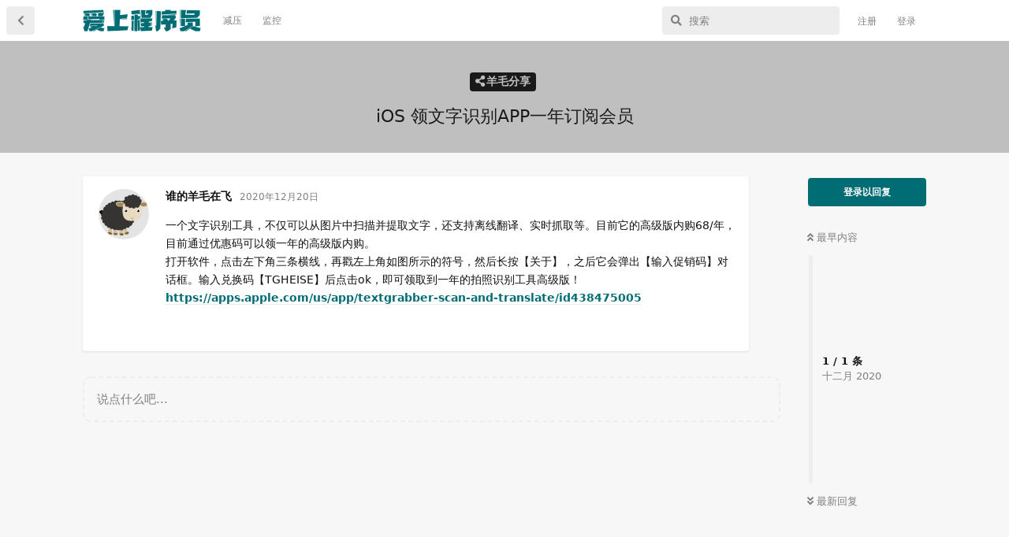

--- FILE ---
content_type: text/html; charset=utf-8
request_url: https://23cxy.com/d/2102-ios-ling-wen-zi-shi-bie-appyi-nian-ding-yue-hui-yuan
body_size: 6956
content:
<!doctype html>
<html  dir="ltr"        lang="zh-Hans" >
    <head>
        <meta charset="utf-8">
        <title>iOS 领文字识别APP一年订阅会员 - 爱上程序员</title>

        <link rel="stylesheet" href="https://23cxy.com/assets/forum.css?v=cc707098">
<link rel="canonical" href="https://23cxy.com/d/2102-ios-ling-wen-zi-shi-bie-appyi-nian-ding-yue-hui-yuan">
<link rel="preload" href="https://23cxy.com/assets/forum.css?v=cc707098" as="style">
<link rel="preload" href="https://23cxy.com/assets/forum.js?v=06e91bf3" as="script">
<link rel="preload" href="https://23cxy.com/assets/forum-zh-Hans.js?v=918205b3" as="script">
<link rel="preload" href="https://23cxy.com/assets/fonts/fa-solid-900.woff2" as="font" type="font/woff2" crossorigin="">
<link rel="preload" href="https://23cxy.com/assets/fonts/fa-regular-400.woff2" as="font" type="font/woff2" crossorigin="">
<meta name="viewport" content="width=device-width, initial-scale=1, maximum-scale=1, minimum-scale=1">
<meta name="description" content="一个文字识别工具，不仅可以从图片中扫描并提取文字，还支持离线翻译、实时抓取等。目前它的高级版内购68/年，目前通过优惠码可以领一年的高级版内购。 打开软件，点击左下角三条横线，再戳左上角如图所示的符号，然后长按【关于】，之后它会弹出【输入促销码】对话框。输入兑换码【TGHEISE】后点击ok，即可领取到一年的拍照...">
<meta name="theme-color" content="#006d75">
<meta name="application-name" content="爱上程序员">
<meta name="robots" content="index, follow">
<meta name="twitter:card" content="summary_large_image">
<meta name="twitter:image" content="https://23cxy.com/assets/site-image-mzwyda6l.png">
<meta name="twitter:title" content="iOS 领文字识别APP一年订阅会员">
<meta name="article:published_time" content="2020-12-20T16:40:32+00:00">
<meta name="twitter:description" content="一个文字识别工具，不仅可以从图片中扫描并提取文字，还支持离线翻译、实时抓取等。目前它的高级版内购68/年，目前通过优惠码可以领一年的高级版内购。 打开软件，点击左下角三条横线，再戳左上角如图所示的符号，然后长按【关于】，之后它会弹出【输入促销码】对话框。输入兑换码【TGHEISE】后点击ok，即可领取到一年的拍照...">
<meta name="twitter:url" content="https://23cxy.com/d/2102-ios-ling-wen-zi-shi-bie-appyi-nian-ding-yue-hui-yuan">
<meta property="og:site_name" content="爱上程序员">
<meta property="og:type" content="article">
<meta property="og:image" content="https://23cxy.com/assets/site-image-mzwyda6l.png">
<meta property="og:title" content="iOS 领文字识别APP一年订阅会员">
<meta property="og:description" content="一个文字识别工具，不仅可以从图片中扫描并提取文字，还支持离线翻译、实时抓取等。目前它的高级版内购68/年，目前通过优惠码可以领一年的高级版内购。 打开软件，点击左下角三条横线，再戳左上角如图所示的符号，然后长按【关于】，之后它会弹出【输入促销码】对话框。输入兑换码【TGHEISE】后点击ok，即可领取到一年的拍照...">
<meta property="og:url" content="https://23cxy.com/d/2102-ios-ling-wen-zi-shi-bie-appyi-nian-ding-yue-hui-yuan">
<script type="application/ld+json">[{"@context":"http:\/\/schema.org","@type":"QAPage","publisher":{"@type":"Organization","name":"\u7231\u4e0a\u7a0b\u5e8f\u5458","url":"https:\/\/23cxy.com","description":"\u7231\u4e0a\u7a0b\u5e8f\u5458\u662f\u4e00\u4e2a\u8ba8\u8bba\u548c\u7a0b\u5e8f\u5458\u76f8\u5173\u7684\u5947\u6280\u6deb\u5de7\u3001\u6c42\u804c\u9632\u5751\u3001\u62db\u8058\u5185\u63a8\u3001\u7f8a\u6bdb\u5206\u4eab\u7b49\u4fe1\u606f\u7684\u793e\u533a\uff0c\u671f\u5f85\u4f60\u7684\u52a0\u5165\u3002","logo":"https:\/\/23cxy.com\/assets\/logo-ztw8mmif.png"},"image":"https:\/\/23cxy.com\/assets\/site-image-mzwyda6l.png","headline":"iOS \u9886\u6587\u5b57\u8bc6\u522bAPP\u4e00\u5e74\u8ba2\u9605\u4f1a\u5458","datePublished":"2020-12-20T16:40:32+00:00","description":"\u4e00\u4e2a\u6587\u5b57\u8bc6\u522b\u5de5\u5177\uff0c\u4e0d\u4ec5\u53ef\u4ee5\u4ece\u56fe\u7247\u4e2d\u626b\u63cf\u5e76\u63d0\u53d6\u6587\u5b57\uff0c\u8fd8\u652f\u6301\u79bb\u7ebf\u7ffb\u8bd1\u3001\u5b9e\u65f6\u6293\u53d6\u7b49\u3002\u76ee\u524d\u5b83\u7684\u9ad8\u7ea7\u7248\u5185\u8d2d68\/\u5e74\uff0c\u76ee\u524d\u901a\u8fc7\u4f18\u60e0\u7801\u53ef\u4ee5\u9886\u4e00\u5e74\u7684\u9ad8\u7ea7\u7248\u5185\u8d2d\u3002 \u6253\u5f00\u8f6f\u4ef6\uff0c\u70b9\u51fb\u5de6\u4e0b\u89d2\u4e09\u6761\u6a2a\u7ebf\uff0c\u518d\u6233\u5de6\u4e0a\u89d2\u5982\u56fe\u6240\u793a\u7684\u7b26\u53f7\uff0c\u7136\u540e\u957f\u6309\u3010\u5173\u4e8e\u3011\uff0c\u4e4b\u540e\u5b83\u4f1a\u5f39\u51fa\u3010\u8f93\u5165\u4fc3\u9500\u7801\u3011\u5bf9\u8bdd\u6846\u3002\u8f93\u5165\u5151\u6362\u7801\u3010TGHEISE\u3011\u540e\u70b9\u51fbok\uff0c\u5373\u53ef\u9886\u53d6\u5230\u4e00\u5e74\u7684\u62cd\u7167...","url":"https:\/\/23cxy.com\/d\/2102-ios-ling-wen-zi-shi-bie-appyi-nian-ding-yue-hui-yuan","mainEntity":{"@type":"Question","name":"iOS \u9886\u6587\u5b57\u8bc6\u522bAPP\u4e00\u5e74\u8ba2\u9605\u4f1a\u5458","text":"\u003Cp\u003E\u4e00\u4e2a\u6587\u5b57\u8bc6\u522b\u5de5\u5177\uff0c\u4e0d\u4ec5\u53ef\u4ee5\u4ece\u56fe\u7247\u4e2d\u626b\u63cf\u5e76\u63d0\u53d6\u6587\u5b57\uff0c\u8fd8\u652f\u6301\u79bb\u7ebf\u7ffb\u8bd1\u3001\u5b9e\u65f6\u6293\u53d6\u7b49\u3002\u76ee\u524d\u5b83\u7684\u9ad8\u7ea7\u7248\u5185\u8d2d68\/\u5e74\uff0c\u76ee\u524d\u901a\u8fc7\u4f18\u60e0\u7801\u53ef\u4ee5\u9886\u4e00\u5e74\u7684\u9ad8\u7ea7\u7248\u5185\u8d2d\u3002\u003Cbr\u003E\n\u6253\u5f00\u8f6f\u4ef6\uff0c\u70b9\u51fb\u5de6\u4e0b\u89d2\u4e09\u6761\u6a2a\u7ebf\uff0c\u518d\u6233\u5de6\u4e0a\u89d2\u5982\u56fe\u6240\u793a\u7684\u7b26\u53f7\uff0c\u7136\u540e\u957f\u6309\u3010\u5173\u4e8e\u3011\uff0c\u4e4b\u540e\u5b83\u4f1a\u5f39\u51fa\u3010\u8f93\u5165\u4fc3\u9500\u7801\u3011\u5bf9\u8bdd\u6846\u3002\u8f93\u5165\u5151\u6362\u7801\u3010TGHEISE\u3011\u540e\u70b9\u51fbok\uff0c\u5373\u53ef\u9886\u53d6\u5230\u4e00\u5e74\u7684\u62cd\u7167\u8bc6\u522b\u5de5\u5177\u9ad8\u7ea7\u7248\uff01\u003Cbr\u003E\n\u003Ca href=\"https:\/\/apps.apple.com\/us\/app\/textgrabber-scan-and-translate\/id438475005\" rel=\"ugc noopener nofollow\" target=\"_blank\" rel=\"ugc noopener nofollow\" target=\"_blank\"\u003Ehttps:\/\/apps.apple.com\/us\/app\/textgrabber-scan-and-translate\/id438475005\u003C\/a\u003E\u003C\/p\u003E","dateCreated":"2020-12-20T16:40:32+00:00","author":{"@type":"Person","name":"\u8c01\u7684\u7f8a\u6bdb\u5728\u98de"},"answerCount":0}},{"@context":"http:\/\/schema.org","@type":"BreadcrumbList","itemListElement":{"@type":"ListItem","name":"\u7f8a\u6bdb\u5206\u4eab","item":"https:\/\/23cxy.com\/t\/yangmao","position":1}},{"@context":"http:\/\/schema.org","@type":"WebSite","url":"https:\/\/23cxy.com\/","potentialAction":{"@type":"SearchAction","target":"https:\/\/23cxy.com\/?q={search_term_string}","query-input":"required name=search_term_string"}}]</script>
<meta name="theme-color" content="#ffffff">
<script async src="https://pagead2.googlesyndication.com/pagead/js/adsbygoogle.js?client=ca-pub-8862555541490534" crossorigin="anonymous"></script>
<link rel='manifest' href='/webmanifest'>
<meta name='apple-mobile-web-app-capable' content='yes'>
<meta id='apple-style' name='apple-mobile-web-app-status-bar-style' content='default'>
<meta id='apple-title' name='apple-mobile-web-app-title' content=''>
<link id='apple-icon-256' rel='apple-touch-icon' sizes='256x256' href='https://23cxy.com/assets/pwa-icon-256x256-hm1nnamx.png'>
    </head>

    <body>
        <div id="app" class="App">

    <div id="app-navigation" class="App-navigation"></div>

    <div id="drawer" class="App-drawer">

        <header id="header" class="App-header">
            <div id="header-navigation" class="Header-navigation"></div>
            <div class="container">
                <div class="Header-title">
                    <a href="https://23cxy.com" id="home-link">
                                                    <img src="https://23cxy.com/assets/logo-ztw8mmif.png" alt="爱上程序员" class="Header-logo">
                                            </a>
                </div>
                <div id="header-primary" class="Header-primary"></div>
                <div id="header-secondary" class="Header-secondary"></div>
            </div>
        </header>

    </div>

    <main class="App-content">
        <div id="content"></div>

        <div id="flarum-loading" style="display: none">
    正在加载…
</div>

<noscript>
    <div class="Alert">
        <div class="container">
            请使用更现代的浏览器并启用 JavaScript 以获得最佳浏览体验。
        </div>
    </div>
</noscript>

<div id="flarum-loading-error" style="display: none">
    <div class="Alert">
        <div class="container">
            加载论坛时出错，请强制刷新页面重试。
        </div>
    </div>
</div>

<noscript id="flarum-content">
    <div class="container">
    <h1>iOS 领文字识别APP一年订阅会员</h1>

    <div>
                    <article>
                                <div class="PostUser"><h3 class="PostUser-name">谁的羊毛在飞</h3></div>
                <div class="Post-body">
                    <p>一个文字识别工具，不仅可以从图片中扫描并提取文字，还支持离线翻译、实时抓取等。目前它的高级版内购68/年，目前通过优惠码可以领一年的高级版内购。<br>
打开软件，点击左下角三条横线，再戳左上角如图所示的符号，然后长按【关于】，之后它会弹出【输入促销码】对话框。输入兑换码【TGHEISE】后点击ok，即可领取到一年的拍照识别工具高级版！<br>
<a href="https://apps.apple.com/us/app/textgrabber-scan-and-translate/id438475005" rel="ugc noopener nofollow" target="_blank" rel="ugc noopener nofollow" target="_blank">https://apps.apple.com/us/app/textgrabber-scan-and-translate/id438475005</a></p>
                </div>
            </article>

            <hr>
            </div>

    
    </div>

</noscript>


        <div class="App-composer">
            <div class="container">
                <div id="composer"></div>
            </div>
        </div>
    </main>

</div>

<script>
  console.log("%c「错把陈醋当成墨，写尽半生纸上酸。」","color: #006d75; font-size: 24px; text-shadow: 1px 1px 1px #ccc; font-family: 微软雅黑;");
</script>

<script async src="https://www.googletagmanager.com/gtag/js?id=UA-163387197-1"></script>
<script>
  window.dataLayer = window.dataLayer || [];
  function gtag(){dataLayer.push(arguments);}
  gtag('js', new Date());
  gtag('config', 'UA-163387197-1');
</script>


        <div id="modal"></div>
        <div id="alerts"></div>

        <script>
            document.getElementById('flarum-loading').style.display = 'block';
            var flarum = {extensions: {}};
        </script>

        <script src="https://23cxy.com/assets/forum.js?v=06e91bf3"></script>
<script src="https://23cxy.com/assets/forum-zh-Hans.js?v=918205b3"></script>

        <script id="flarum-json-payload" type="application/json">{"resources":[{"type":"forums","id":"1","attributes":{"title":"\u7231\u4e0a\u7a0b\u5e8f\u5458","description":"\u7231\u4e0a\u7a0b\u5e8f\u5458\u662f\u4e00\u4e2a\u8ba8\u8bba\u548c\u7a0b\u5e8f\u5458\u76f8\u5173\u7684\u5947\u6280\u6deb\u5de7\u3001\u6c42\u804c\u9632\u5751\u3001\u62db\u8058\u5185\u63a8\u3001\u7f8a\u6bdb\u5206\u4eab\u7b49\u4fe1\u606f\u7684\u793e\u533a\uff0c\u671f\u5f85\u4f60\u7684\u52a0\u5165\u3002","showLanguageSelector":true,"baseUrl":"https:\/\/23cxy.com","basePath":"","baseOrigin":"https:\/\/23cxy.com","debug":false,"apiUrl":"https:\/\/23cxy.com\/api","welcomeTitle":"","welcomeMessage":"\u003Cdiv style=\u0022font-size:12px; margin-top: -8px;\u0022\u003E\n\u4eba\u751f\u50cf\u662f\u4e00\u9897\u4e8c\u53c9\u6811\uff0c\u4ece\u6839\u8282\u70b9\u51fa\u53d1\uff0c\u9009\u62e9\u5de6\u6216\u662f\u53f3\uff1b\u003Cbr \/\u003E\n\u5728\u505a\u51fa\u9009\u62e9\u90a3\u4e00\u523b\uff0c\u4eba\u751f\u8f68\u8ff9\u968f\u4e4b\u6539\u53d8\uff1b\u003Cbr \/\u003E\n\u7ed3\u5c40\u6709\u5f88\u591a\uff0c\u4f46\u662f\u901a\u5411\u6bcf\u4e2a\u7ed3\u5c40\u7684\u8def\u53ea\u6709\u4e00\u6761\uff0c\u671b\u541b\u614e\u91cd\u3002\n\u003C\/div\u003E","themePrimaryColor":"#006d75","themeSecondaryColor":"#bfbfbf","logoUrl":"https:\/\/23cxy.com\/assets\/logo-ztw8mmif.png","faviconUrl":null,"headerHtml":"","footerHtml":"\u003Cscript\u003E\n  console.log(\u0022%c\u300c\u9519\u628a\u9648\u918b\u5f53\u6210\u58a8\uff0c\u5199\u5c3d\u534a\u751f\u7eb8\u4e0a\u9178\u3002\u300d\u0022,\u0022color: #006d75; font-size: 24px; text-shadow: 1px 1px 1px #ccc; font-family: \u5fae\u8f6f\u96c5\u9ed1;\u0022);\n\u003C\/script\u003E\n\n\u003Cscript async src=\u0022https:\/\/www.googletagmanager.com\/gtag\/js?id=UA-163387197-1\u0022\u003E\u003C\/script\u003E\n\u003Cscript\u003E\n  window.dataLayer = window.dataLayer || [];\n  function gtag(){dataLayer.push(arguments);}\n  gtag(\u0027js\u0027, new Date());\n  gtag(\u0027config\u0027, \u0027UA-163387197-1\u0027);\n\u003C\/script\u003E","allowSignUp":true,"defaultRoute":"\/all","canViewForum":true,"canStartDiscussion":false,"canSearchUsers":false,"canCreateAccessToken":false,"canModerateAccessTokens":false,"assetsBaseUrl":"https:\/\/23cxy.com\/assets","canViewFlags":false,"guidelinesUrl":null,"canBypassTagCounts":false,"minPrimaryTags":"1","maxPrimaryTags":"1","minSecondaryTags":"0","maxSecondaryTags":"3","sycho-profile-cover.max_size":"2048","toggleFilter":"1","abbrNumber":"0","showViewList":"0","showFooterViewList":"0","flagrow.ads.under-header":null,"flagrow.ads.between-posts":"","flagrow.ads.under-nav-items":"\u003Cstyle\u003E\n  .side-ad {\n    width: 190px;\n    height: 190px;\n  }\n  .side-copy {\n    color: #ccc;\n    font-size: 12px;\n    padding: 0 2px;\n  }\n  .side-nav {\n    color: #ccc;\n    font-size: 12px;\n    padding: 0 2px;\n  }\n  .side-nav a {\n    color: #ccc;\n  }\n\u003C\/style\u003E\n\n\u003Cdiv class=\u0022side-nav\u0022\u003E\n  \u003Ca target=\u0022_blank\u0022 href=\u0022https:\/\/status.23cxy.com\u0022\u003Estatus\u003C\/a\u003E\n  \u0026nbsp;|\u0026nbsp;\u003Ca target=\u0022_blank\u0022 href=\u0022https:\/\/mikutap.23cxy.com\u0022\u003Emikutap\u003C\/a\u003E\n\u003C\/div\u003E\n\n\u003Cdiv class=\u0022side-copy\u0022\u003E\u00a9 2022 \u7231\u4e0a\u7a0b\u5e8f\u5458\u003C\/div\u003E\n","flagrow.ads.between-n-posts":"10","flagrow.ads.start-from-post":"0","flagrow.ads.header-only-frontpage":"0","canSeeUserDirectoryLink":false,"userDirectorySmallCards":true,"userDirectoryDisableGlobalSearchSource":false,"userDirectoryDefaultSort":"default","fof-user-bio.maxLength":200,"fof-upload.canUpload":false,"fof-upload.canDownload":false,"fof-upload.composerButtonVisiblity":"both","allowPollOptionImage":false,"displayNameDriver":"nickname","setNicknameOnRegistration":true,"randomizeUsernameOnRegistration":false,"allowUsernameMentionFormat":true,"canBypassAds":false,"massControls":false,"canHideDiscussionsSometime":false,"canDeleteDiscussionsSometime":false,"canLockDiscussionsSometime":false,"canStickyDiscussionsSometime":false,"canTagDiscussionsSometime":false,"emojioneAreaEnableSearch":true,"emojioneAreaEnableRecent":true,"emojioneAreaEnableTones":true,"emojioneAreaFiltersPositionBottom":false,"emojioneAreaSearchPositionBottom":false,"emojioneAreaHideFlarumButton":true,"pwa-icon-256x256Url":"https:\/\/23cxy.com\/assets\/pwa-icon-256x256-hm1nnamx.png","vapidPublicKey":"BGrerJIkdkExcxwjXE2LSHj4Ek2v1G_x5gkxKIEYiQqV0KGnFHT_cOj5H8SjkHOrIk8tlUrXjivw112HqO32ibY"},"relationships":{"groups":{"data":[{"type":"groups","id":"1"},{"type":"groups","id":"2"},{"type":"groups","id":"3"},{"type":"groups","id":"4"}]},"tags":{"data":[{"type":"tags","id":"1"},{"type":"tags","id":"2"},{"type":"tags","id":"3"},{"type":"tags","id":"4"},{"type":"tags","id":"5"},{"type":"tags","id":"8"}]},"links":{"data":[{"type":"links","id":"4"},{"type":"links","id":"8"}]}}},{"type":"groups","id":"1","attributes":{"nameSingular":"\u7ba1\u7406\u5458","namePlural":"\u7ba1\u7406\u7ec4","color":"#B72A2A","icon":"fas fa-wrench","isHidden":0}},{"type":"groups","id":"2","attributes":{"nameSingular":"\u6e38\u5ba2","namePlural":"\u6e38\u5ba2","color":null,"icon":null,"isHidden":0}},{"type":"groups","id":"3","attributes":{"nameSingular":"\u6ce8\u518c\u7528\u6237","namePlural":"\u6ce8\u518c\u7528\u6237","color":null,"icon":null,"isHidden":0}},{"type":"groups","id":"4","attributes":{"nameSingular":"\u7248\u4e3b","namePlural":"\u7248\u4e3b\u7ec4","color":"#80349E","icon":"fas fa-bolt","isHidden":0}},{"type":"tags","id":"1","attributes":{"name":"\u7f51\u4e8b\u968f\u75af","description":"\u4e0a\u73ed\u6478\u9c7c\u8fbe\u4eba\uff0c\u7f16\u78015\u5206\u949f\uff0c\u5439\u6c34\u534a\u5c0f\u65f6\u3002","slug":"richang","color":"#4B93D1","backgroundUrl":null,"backgroundMode":null,"icon":"fas fa-comment-dots","discussionCount":898,"position":1,"defaultSort":null,"isChild":false,"isHidden":false,"lastPostedAt":"2021-12-03T08:45:50+00:00","canStartDiscussion":false,"canAddToDiscussion":false}},{"type":"tags","id":"2","attributes":{"name":"\u6c42\u804c\u9632\u5751","description":"\u6c42\u804c\u9632\u5751\u6307\u5357\uff0c\u4f18\u8d28\u4f01\u4e1a\u5206\u4eab\uff0c\u52a3\u8d28\u4f01\u4e1a\u66dd\u5149\u3002","slug":"fangkeng","color":"#EF564F","backgroundUrl":null,"backgroundMode":null,"icon":"fas fa-exclamation-triangle","discussionCount":1679,"position":2,"defaultSort":null,"isChild":false,"isHidden":false,"lastPostedAt":"2025-08-21T06:30:12+00:00","canStartDiscussion":false,"canAddToDiscussion":false}},{"type":"tags","id":"3","attributes":{"name":"\u5185\u63a8\u62db\u8058","description":"\u4e92\u8054\u7f51\u4f01\u4e1a\u5185\u63a8\uff0cIT\u5185\u63a8\uff0c\u6c42\u804c\u5185\u63a8\uff0c\u62db\u8058\u4fe1\u606f\uff0c\u62db\u8058\u5185\u63a8\u3002","slug":"zhaopin","color":"#6DBB3E","backgroundUrl":null,"backgroundMode":null,"icon":"fas fa-handshake","discussionCount":283,"position":3,"defaultSort":null,"isChild":false,"isHidden":false,"lastPostedAt":"2022-04-11T03:25:28+00:00","canStartDiscussion":false,"canAddToDiscussion":false}},{"type":"tags","id":"4","attributes":{"name":"\u5947\u6280\u6deb\u5de7","description":"js\u6280\u5de7\uff0cphp\u6280\u5de7\uff0cjava\u6280\u5de7\uff0c\u7f16\u7a0b\u6280\u5de7\u3002","slug":"jiqiao","color":"#667d99","backgroundUrl":null,"backgroundMode":null,"icon":"fas fa-code","discussionCount":151,"position":4,"defaultSort":null,"isChild":false,"isHidden":false,"lastPostedAt":"2022-05-23T14:33:37+00:00","canStartDiscussion":false,"canAddToDiscussion":false}},{"type":"tags","id":"5","attributes":{"name":"\u7f8a\u6bdb\u5206\u4eab","description":"\u8585\u7f8a\u6bdb\uff0c\u62a2\u4f18\u60e0\uff0c\u6361\u4fbf\u5b9c\uff0c\u4f60\u6700\u64c5\u957f\u3002","slug":"yangmao","color":"#bfbfbf","backgroundUrl":null,"backgroundMode":null,"icon":"fas fa-share-alt","discussionCount":440,"position":5,"defaultSort":null,"isChild":false,"isHidden":false,"lastPostedAt":"2023-07-10T07:32:29+00:00","canStartDiscussion":false,"canAddToDiscussion":false}},{"type":"tags","id":"8","attributes":{"name":"Steam+1","description":"Steam\u559c\u52a0\u4e00\uff0c\u514d\u8d39\u6e38\u620f\uff0c\u4e00\u952e\u9886\u53d6\u3002","slug":"steam","color":"#1B2838","backgroundUrl":null,"backgroundMode":null,"icon":"fab fa-steam-symbol","discussionCount":522,"position":6,"defaultSort":null,"isChild":false,"isHidden":true,"lastPostedAt":"2023-07-10T07:35:21+00:00","canStartDiscussion":false,"canAddToDiscussion":false}},{"type":"links","id":"4","attributes":{"id":4,"title":"\u51cf\u538b","icon":null,"url":"https:\/\/mikutap.23cxy.com","position":null,"isInternal":false,"isNewtab":true,"isChild":false,"visibility":"everyone"}},{"type":"links","id":"8","attributes":{"id":8,"title":"\u76d1\u63a7","icon":"","url":"https:\/\/status.23cxy.com","position":null,"isInternal":false,"isNewtab":true,"isChild":false,"visibility":"everyone"}}],"session":{"userId":0,"csrfToken":"4A7xcwDISp4Cu08fAQ9uLod8DvQmOApgAzHlZqzA"},"locales":{"zh-Hans":"\u7b80\u4f53\u4e2d\u6587"},"locale":"zh-Hans","davwheat-ads.ad-code.between_posts":"\u003Cins class=\u0022adsbygoogle\u0022\n     style=\u0022display:block\u0022\n     data-ad-format=\u0022fluid\u0022\n     data-ad-layout-key=\u0022-gq-1q+4u-37+3\u0022\n     data-ad-client=\u0022ca-pub-8862555541490534\u0022\n     data-ad-slot=\u00227971058398\u0022\u003E\u003C\/ins\u003E","davwheat-ads.ad-code.discussion_header":"","davwheat-ads.ad-code.discussion_sidebar":"","davwheat-ads.ad-code.footer":"","davwheat-ads.ad-code.header":"","davwheat-ads.ad-code.sidebar":"\u003Cstyle\u003E.TagsPage .item-davwheat-ads{ display:none !important; }\u003C\/style\u003E\n\u003Cins class=\u0022adsbygoogle\u0022\n     style=\u0022display:inline-block;width:190px;height:190px\u0022\n     data-ad-client=\u0022ca-pub-8862555541490534\u0022\n     data-ad-slot=\u00229798190784\u0022\u003E\u003C\/ins\u003E","davwheat-ads.ad-code.between_posts.js":"","davwheat-ads.ad-code.discussion_header.js":"","davwheat-ads.ad-code.discussion_sidebar.js":"","davwheat-ads.ad-code.footer.js":"","davwheat-ads.ad-code.header.js":"","davwheat-ads.ad-code.sidebar.js":"","davwheat-ads.between-n-posts":"15","davwheat-ads.enable-ad-after-placeholder":"0","davwheat-ads.enabled-ad-locations":"[\u0022sidebar\u0022,\u0022between_posts\u0022]","apiDocument":{"data":{"type":"discussions","id":"2102","attributes":{"title":"iOS \u9886\u6587\u5b57\u8bc6\u522bAPP\u4e00\u5e74\u8ba2\u9605\u4f1a\u5458","slug":"2102-ios-ling-wen-zi-shi-bie-appyi-nian-ding-yue-hui-yuan","commentCount":1,"participantCount":1,"createdAt":"2020-12-20T16:40:32+00:00","lastPostedAt":"2020-12-20T16:40:32+00:00","lastPostNumber":1,"canReply":false,"canRename":false,"canDelete":false,"canHide":false,"isApproved":true,"canTag":false,"canReset":false,"viewCount":634,"canViewNumber":true,"canSplit":false,"subscription":null,"isSticky":false,"canSticky":false,"isLocked":false,"canLock":false},"relationships":{"user":{"data":{"type":"users","id":"402"}},"posts":{"data":[{"type":"posts","id":"13681"}]},"tags":{"data":[{"type":"tags","id":"5"}]},"uniqueViews":{"data":[{"type":"discussionviews","id":"251455"}]},"latestViews":{"data":[{"type":"discussionviews","id":"1176478"},{"type":"discussionviews","id":"1176364"},{"type":"discussionviews","id":"1176363"},{"type":"discussionviews","id":"1175164"},{"type":"discussionviews","id":"1172599"}]}}},"included":[{"type":"users","id":"402","attributes":{"username":"Wool","displayName":"\u8c01\u7684\u7f8a\u6bdb\u5728\u98de","avatarUrl":"https:\/\/23cxy.com\/assets\/avatars\/PeG9MRULRGUo9Zw5.png","slug":"402","joinTime":"2020-07-25T13:08:34+00:00","discussionCount":347,"commentCount":347,"canEdit":false,"canEditCredentials":false,"canEditGroups":false,"canDelete":false,"lastSeenAt":"2021-12-03T08:45:08+00:00","canSuspend":false,"cover":null,"cover_thumbnail":null,"canSetProfileCover":false,"bio":null,"canViewBio":true,"canEditBio":false,"fof-upload-uploadCountCurrent":0,"fof-upload-uploadCountAll":0,"canEditPolls":false,"canStartPolls":false,"canSelfEditPolls":false,"canVotePolls":false,"canEditNickname":false},"relationships":{"groups":{"data":[]}}},{"type":"users","id":"570","attributes":{"username":"test99","displayName":"test99","avatarUrl":null,"slug":"570","joinTime":"2022-02-23T02:47:06+00:00","discussionCount":0,"commentCount":0,"canEdit":false,"canEditCredentials":false,"canEditGroups":false,"canDelete":false,"lastSeenAt":"2022-08-24T07:07:22+00:00","canSuspend":false,"cover":null,"cover_thumbnail":null,"canSetProfileCover":false,"bio":null,"canViewBio":true,"canEditBio":false,"fof-upload-uploadCountCurrent":0,"fof-upload-uploadCountAll":0,"canEditPolls":false,"canStartPolls":false,"canSelfEditPolls":false,"canVotePolls":false,"canEditNickname":false}},{"type":"posts","id":"13681","attributes":{"number":1,"createdAt":"2020-12-20T16:40:32+00:00","contentType":"comment","contentHtml":"\u003Cp\u003E\u4e00\u4e2a\u6587\u5b57\u8bc6\u522b\u5de5\u5177\uff0c\u4e0d\u4ec5\u53ef\u4ee5\u4ece\u56fe\u7247\u4e2d\u626b\u63cf\u5e76\u63d0\u53d6\u6587\u5b57\uff0c\u8fd8\u652f\u6301\u79bb\u7ebf\u7ffb\u8bd1\u3001\u5b9e\u65f6\u6293\u53d6\u7b49\u3002\u76ee\u524d\u5b83\u7684\u9ad8\u7ea7\u7248\u5185\u8d2d68\/\u5e74\uff0c\u76ee\u524d\u901a\u8fc7\u4f18\u60e0\u7801\u53ef\u4ee5\u9886\u4e00\u5e74\u7684\u9ad8\u7ea7\u7248\u5185\u8d2d\u3002\u003Cbr\u003E\n\u6253\u5f00\u8f6f\u4ef6\uff0c\u70b9\u51fb\u5de6\u4e0b\u89d2\u4e09\u6761\u6a2a\u7ebf\uff0c\u518d\u6233\u5de6\u4e0a\u89d2\u5982\u56fe\u6240\u793a\u7684\u7b26\u53f7\uff0c\u7136\u540e\u957f\u6309\u3010\u5173\u4e8e\u3011\uff0c\u4e4b\u540e\u5b83\u4f1a\u5f39\u51fa\u3010\u8f93\u5165\u4fc3\u9500\u7801\u3011\u5bf9\u8bdd\u6846\u3002\u8f93\u5165\u5151\u6362\u7801\u3010TGHEISE\u3011\u540e\u70b9\u51fbok\uff0c\u5373\u53ef\u9886\u53d6\u5230\u4e00\u5e74\u7684\u62cd\u7167\u8bc6\u522b\u5de5\u5177\u9ad8\u7ea7\u7248\uff01\u003Cbr\u003E\n\u003Ca href=\u0022https:\/\/apps.apple.com\/us\/app\/textgrabber-scan-and-translate\/id438475005\u0022 rel=\u0022ugc noopener nofollow\u0022 target=\u0022_blank\u0022 rel=\u0022ugc noopener nofollow\u0022 target=\u0022_blank\u0022\u003Ehttps:\/\/apps.apple.com\/us\/app\/textgrabber-scan-and-translate\/id438475005\u003C\/a\u003E\u003C\/p\u003E","renderFailed":false,"canEdit":false,"canDelete":false,"canHide":false,"mentionedByCount":0,"canFlag":false,"isApproved":true,"canApprove":false,"canLike":false,"likesCount":0},"relationships":{"discussion":{"data":{"type":"discussions","id":"2102"}},"user":{"data":{"type":"users","id":"402"}},"mentionedBy":{"data":[]},"likes":{"data":[]}}},{"type":"tags","id":"5","attributes":{"name":"\u7f8a\u6bdb\u5206\u4eab","description":"\u8585\u7f8a\u6bdb\uff0c\u62a2\u4f18\u60e0\uff0c\u6361\u4fbf\u5b9c\uff0c\u4f60\u6700\u64c5\u957f\u3002","slug":"yangmao","color":"#bfbfbf","backgroundUrl":null,"backgroundMode":null,"icon":"fas fa-share-alt","discussionCount":440,"position":5,"defaultSort":null,"isChild":false,"isHidden":false,"lastPostedAt":"2023-07-10T07:32:29+00:00","canStartDiscussion":false,"canAddToDiscussion":false}},{"type":"discussionviews","id":"251455","attributes":{"visited_at":"2022-04-05T10:55:00+00:00"},"relationships":{"user":{"data":{"type":"users","id":"570"}}}},{"type":"discussionviews","id":"1176478","attributes":{"visited_at":"2026-01-15T04:54:18+00:00"}},{"type":"discussionviews","id":"1176364","attributes":{"visited_at":"2026-01-14T22:15:44+00:00"}},{"type":"discussionviews","id":"1176363","attributes":{"visited_at":"2026-01-14T22:15:36+00:00"}},{"type":"discussionviews","id":"1175164","attributes":{"visited_at":"2026-01-13T01:37:59+00:00"}},{"type":"discussionviews","id":"1172599","attributes":{"visited_at":"2026-01-10T01:09:16+00:00"}}]}}</script>

        <script>
            const data = JSON.parse(document.getElementById('flarum-json-payload').textContent);
            document.getElementById('flarum-loading').style.display = 'none';

            try {
                flarum.core.app.load(data);
                flarum.core.app.bootExtensions(flarum.extensions);
                flarum.core.app.boot();
            } catch (e) {
                var error = document.getElementById('flarum-loading-error');
                error.innerHTML += document.getElementById('flarum-content').textContent;
                error.style.display = 'block';
                throw e;
            }
        </script>

        
    </body>
</html>


--- FILE ---
content_type: text/html; charset=utf-8
request_url: https://www.google.com/recaptcha/api2/aframe
body_size: 268
content:
<!DOCTYPE HTML><html><head><meta http-equiv="content-type" content="text/html; charset=UTF-8"></head><body><script nonce="QCvey5u4W4RBj1AX67m2gw">/** Anti-fraud and anti-abuse applications only. See google.com/recaptcha */ try{var clients={'sodar':'https://pagead2.googlesyndication.com/pagead/sodar?'};window.addEventListener("message",function(a){try{if(a.source===window.parent){var b=JSON.parse(a.data);var c=clients[b['id']];if(c){var d=document.createElement('img');d.src=c+b['params']+'&rc='+(localStorage.getItem("rc::a")?sessionStorage.getItem("rc::b"):"");window.document.body.appendChild(d);sessionStorage.setItem("rc::e",parseInt(sessionStorage.getItem("rc::e")||0)+1);localStorage.setItem("rc::h",'1768618544229');}}}catch(b){}});window.parent.postMessage("_grecaptcha_ready", "*");}catch(b){}</script></body></html>